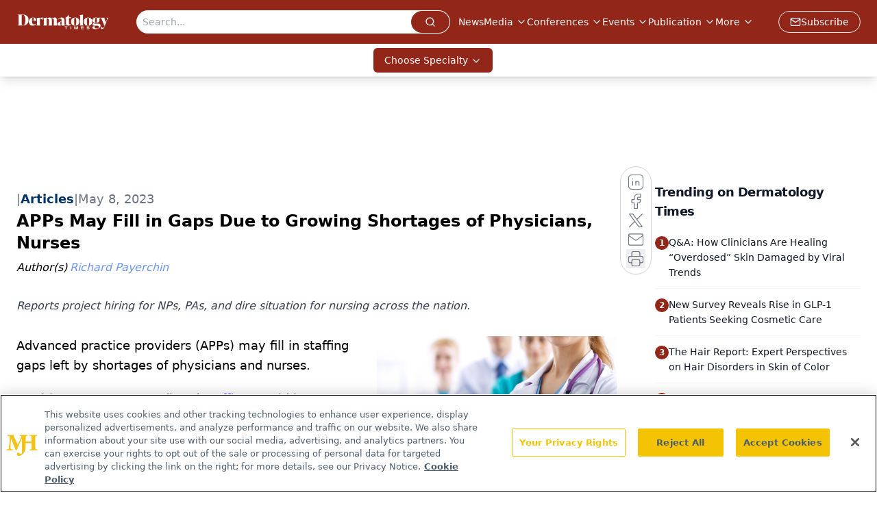

--- FILE ---
content_type: text/html; charset=utf-8
request_url: https://www.google.com/recaptcha/api2/aframe
body_size: 180
content:
<!DOCTYPE HTML><html><head><meta http-equiv="content-type" content="text/html; charset=UTF-8"></head><body><script nonce="pbm7pcdKhbrg59fAUnh-1g">/** Anti-fraud and anti-abuse applications only. See google.com/recaptcha */ try{var clients={'sodar':'https://pagead2.googlesyndication.com/pagead/sodar?'};window.addEventListener("message",function(a){try{if(a.source===window.parent){var b=JSON.parse(a.data);var c=clients[b['id']];if(c){var d=document.createElement('img');d.src=c+b['params']+'&rc='+(localStorage.getItem("rc::a")?sessionStorage.getItem("rc::b"):"");window.document.body.appendChild(d);sessionStorage.setItem("rc::e",parseInt(sessionStorage.getItem("rc::e")||0)+1);localStorage.setItem("rc::h",'1763511294146');}}}catch(b){}});window.parent.postMessage("_grecaptcha_ready", "*");}catch(b){}</script></body></html>

--- FILE ---
content_type: application/javascript
request_url: https://api.lightboxcdn.com/z9gd/43385/www.dermatologytimes.com/jsonp/z?cb=1763511293017&dre=l&callback=jQuery112407625426309933503_1763511292996&_=1763511292997
body_size: 1176
content:
jQuery112407625426309933503_1763511292996({"dre":"l","success":true,"response":"N4IgLgziBcCMDsA2AzAVlrATATjQFkwBoQATAQxhACMBzAKioCc6yAbAHwEEAHb1gUwCkVMAwC2DCHQDGVBgFc6JVgBIADAD0AVgD8x7WMlgA6NadOCAbjpI6AZju6MAlmLKMAngGUA9nbAA7u78ACoe3PzsAEo-VD5gghA6jDb0.[base64].B8MFA0h88lJngA-iUyL1KABVErOMD8EgAAi8YCpVwlIF6YG6us1xLlaGIrBpNHN8g90FFAA5kKY1IhYMQ8b1dbkafxKJxei5KQB6ABy.ACuoAmj5GGVHYx-H6aW6fIGQLMABLF0vOcsGo3QasNRuOzWk0oksAVqsZziO3LObjuxOtvDITCwzs0vElXv6w0TkAZgtgBpW5P8VMUYijyiwYPGDAn2AK4zyufal0efur41eTvmjyUdo-VjyMRUeRQb1Uv6gbINgxjYIgmCoAAvsQEDyNI0hXFA0AuvI.BQUAA__"});

--- FILE ---
content_type: text/plain; charset=utf-8
request_url: https://fp.dermatologytimes.com/NLwY/aJbWmg/g1o?q=vnFC4dZv8NpwPrIAgVP2
body_size: -57
content:
1pMMHFEPudQKFW9Vpp7z7gEQkcwIovPdT+nKu3CDZqScJ91/hB/OcriQbsnS+GDh4ilVEFEdNIX7VG3l7HvdnJE6PBYmRA==

--- FILE ---
content_type: application/javascript
request_url: https://www.lightboxcdn.com/vendor/fa946f4d-0374-48c6-984d-ad48b4a43695/lightbox.js?cb=1763511291079
body_size: 323
content:
(function(){if(window.location.href.indexOf('boxqamode')>0){window.sessionStorage.setItem('xdibx_boxqamode', 1);}var a=document,b=a.createElement('script');b.type='text/javascript';b.async=!0;b.src=(a.location.protocol.toString().indexOf('http') === 0 ? '' : 'https:') + '//www.lightboxcdn.com/vendor/fa946f4d-0374-48c6-984d-ad48b4a43695/user'+((window.sessionStorage.getItem('xdibx_boxqamode')==1)?'_qa':'')+'.js?cb=638987250976011392';a=a.getElementsByTagName('script')[0];a.parentNode.insertBefore(b,a)})();